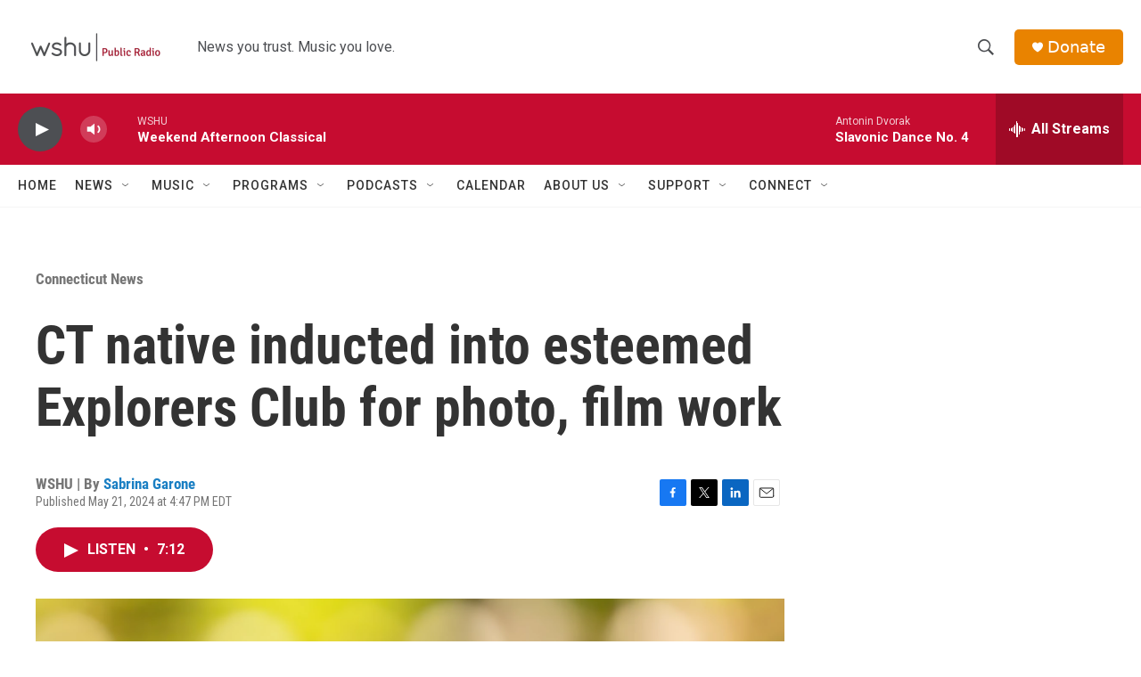

--- FILE ---
content_type: text/html; charset=utf-8
request_url: https://www.google.com/recaptcha/api2/aframe
body_size: 268
content:
<!DOCTYPE HTML><html><head><meta http-equiv="content-type" content="text/html; charset=UTF-8"></head><body><script nonce="1_yxnKnQJvbIvY0X5jLRcw">/** Anti-fraud and anti-abuse applications only. See google.com/recaptcha */ try{var clients={'sodar':'https://pagead2.googlesyndication.com/pagead/sodar?'};window.addEventListener("message",function(a){try{if(a.source===window.parent){var b=JSON.parse(a.data);var c=clients[b['id']];if(c){var d=document.createElement('img');d.src=c+b['params']+'&rc='+(localStorage.getItem("rc::a")?sessionStorage.getItem("rc::b"):"");window.document.body.appendChild(d);sessionStorage.setItem("rc::e",parseInt(sessionStorage.getItem("rc::e")||0)+1);localStorage.setItem("rc::h",'1769281623988');}}}catch(b){}});window.parent.postMessage("_grecaptcha_ready", "*");}catch(b){}</script></body></html>